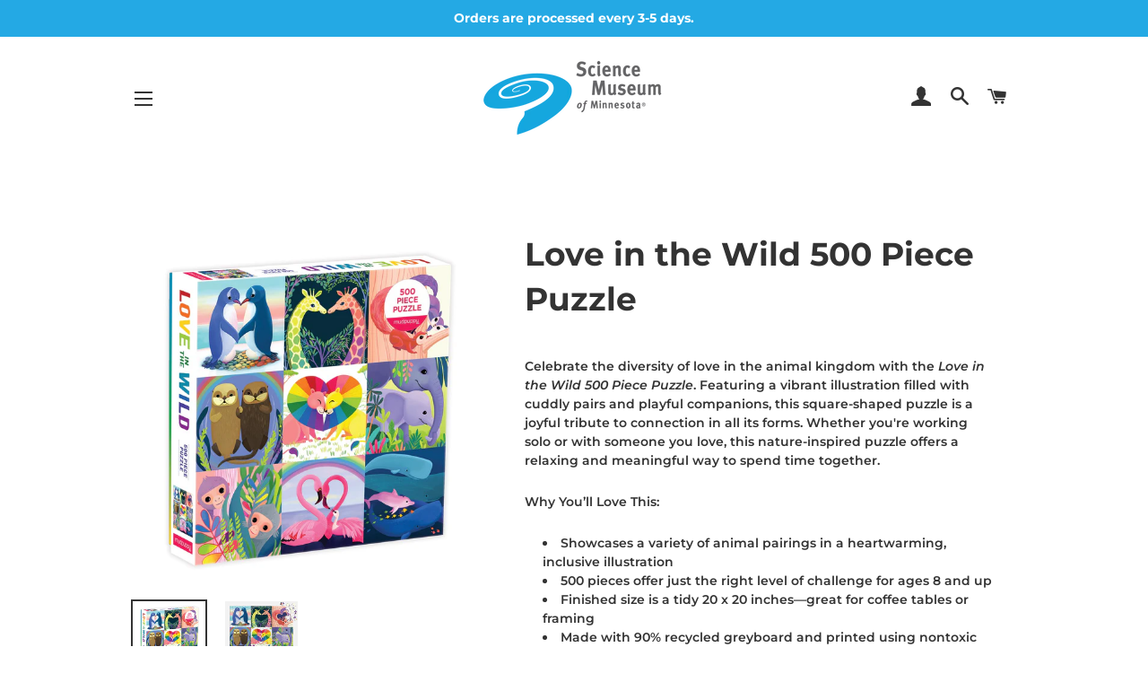

--- FILE ---
content_type: text/javascript; charset=utf-8
request_url: https://store.smm.org/products/love-in-the-wild-500-piece-puzzle.js
body_size: 696
content:
{"id":7286777872577,"title":"Love in the Wild 500 Piece Puzzle","handle":"love-in-the-wild-500-piece-puzzle","description":"\u003cp data-start=\"0\" data-end=\"402\"\u003eCelebrate the diversity of love in the animal kingdom with the \u003cem data-start=\"63\" data-end=\"98\"\u003eLove in the Wild 500 Piece Puzzle\u003c\/em\u003e. Featuring a vibrant illustration filled with cuddly pairs and playful companions, this square-shaped puzzle is a joyful tribute to connection in all its forms. Whether you're working solo or with someone you love, this nature-inspired puzzle offers a relaxing and meaningful way to spend time together.\u003c\/p\u003e\n\u003cp data-start=\"404\" data-end=\"431\"\u003eWhy You’ll Love This:\u003c\/p\u003e\n\u003cul\u003e\n\u003cli data-start=\"434\" data-end=\"516\"\u003eShowcases a variety of animal pairings in a heartwarming, inclusive illustration\u003c\/li\u003e\n\u003cli data-start=\"519\" data-end=\"589\"\u003e500 pieces offer just the right level of challenge for ages 8 and up\u003c\/li\u003e\n\u003cli data-start=\"592\" data-end=\"667\"\u003eFinished size is a tidy 20 x 20 inches—great for coffee tables or framing\u003c\/li\u003e\n\u003cli data-start=\"670\" data-end=\"736\"\u003eMade with 90% recycled greyboard and printed using nontoxic inks\u003c\/li\u003e\n\u003cli data-start=\"739\" data-end=\"813\"\u003eComes in a matte-finish, sturdy storage box—perfect for gifting or reuse\u003c\/li\u003e\n\u003c\/ul\u003e\n\u003cp data-start=\"815\" data-end=\"914\" data-is-last-node=\"\" data-is-only-node=\"\"\u003eBring a little love to your next puzzle night—because every kind of bond deserves to be celebrated.\u003c\/p\u003e\n\u003cp data-open-accessibility-text-original=\"16px\"\u003e\u003cbr\u003e\u003cbr\u003e\u003c\/p\u003e","published_at":"2025-07-31T16:00:41-05:00","created_at":"2022-07-03T12:36:48-05:00","vendor":"Chronicle","type":"Puzzles","tags":["Puzzles"],"price":1699,"price_min":1699,"price_max":1699,"available":true,"price_varies":false,"compare_at_price":null,"compare_at_price_min":0,"compare_at_price_max":0,"compare_at_price_varies":false,"variants":[{"id":41736055161025,"title":"Default Title","option1":"Default Title","option2":null,"option3":null,"sku":"9780735372467","requires_shipping":true,"taxable":true,"featured_image":null,"available":true,"name":"Love in the Wild 500 Piece Puzzle","public_title":null,"options":["Default Title"],"price":1699,"weight":595,"compare_at_price":null,"inventory_management":"shopify","barcode":"9780735372467","requires_selling_plan":false,"selling_plan_allocations":[]}],"images":["\/\/cdn.shopify.com\/s\/files\/1\/0074\/0638\/7247\/products\/chbook9780735372467.jpg?v=1656869810","\/\/cdn.shopify.com\/s\/files\/1\/0074\/0638\/7247\/products\/love-in-the-wild-500-piece-family-puzzle-mudpuppy-876607_540x_f8788a93-5cab-443e-b950-cb5a35d3da7a.webp?v=1656869810"],"featured_image":"\/\/cdn.shopify.com\/s\/files\/1\/0074\/0638\/7247\/products\/chbook9780735372467.jpg?v=1656869810","options":[{"name":"Title","position":1,"values":["Default Title"]}],"url":"\/products\/love-in-the-wild-500-piece-puzzle","media":[{"alt":null,"id":24923042414785,"position":1,"preview_image":{"aspect_ratio":1.0,"height":1200,"width":1200,"src":"https:\/\/cdn.shopify.com\/s\/files\/1\/0074\/0638\/7247\/products\/chbook9780735372467.jpg?v=1656869810"},"aspect_ratio":1.0,"height":1200,"media_type":"image","src":"https:\/\/cdn.shopify.com\/s\/files\/1\/0074\/0638\/7247\/products\/chbook9780735372467.jpg?v=1656869810","width":1200},{"alt":null,"id":24923042447553,"position":2,"preview_image":{"aspect_ratio":1.0,"height":540,"width":540,"src":"https:\/\/cdn.shopify.com\/s\/files\/1\/0074\/0638\/7247\/products\/love-in-the-wild-500-piece-family-puzzle-mudpuppy-876607_540x_f8788a93-5cab-443e-b950-cb5a35d3da7a.webp?v=1656869810"},"aspect_ratio":1.0,"height":540,"media_type":"image","src":"https:\/\/cdn.shopify.com\/s\/files\/1\/0074\/0638\/7247\/products\/love-in-the-wild-500-piece-family-puzzle-mudpuppy-876607_540x_f8788a93-5cab-443e-b950-cb5a35d3da7a.webp?v=1656869810","width":540}],"requires_selling_plan":false,"selling_plan_groups":[]}